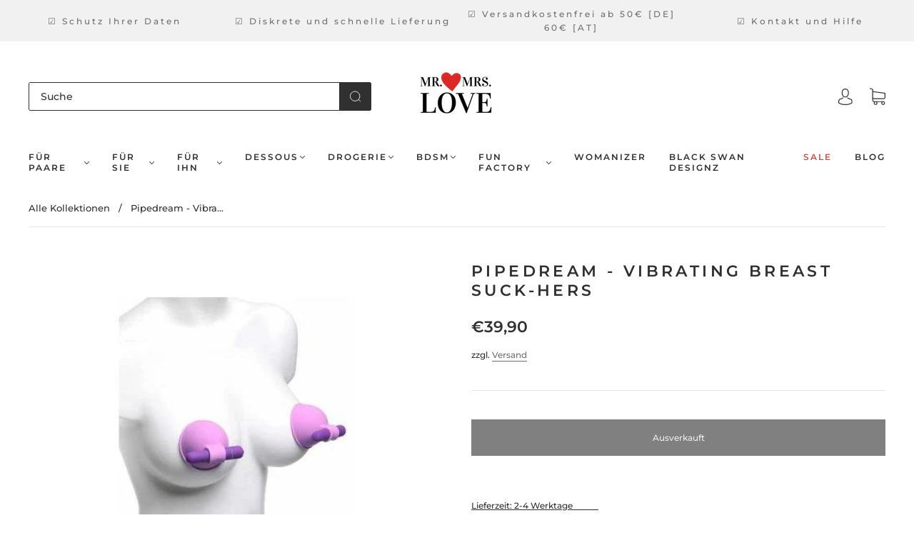

--- FILE ---
content_type: text/javascript
request_url: https://mr-mrs-love.de/cdn/shop/t/13/assets/ets_mm_config.js?v=32470339194531848261670592725
body_size: 1460
content:
var ETS_MM_MENUS={fonts:[""],settings:{main_menu_item:{main_menu_font:"",main_menu_font_size:"14",main_menu_text:"#000000",main_menu_background:"",main_menu_text_hover:"#c72f2f",main_menu_background_hover:"",main_menu_separator:""},tab_menu:{tab_menu_font:"",tab_menu_font_size:"14",tab_menu_text:"#222222",tab_menu_background:"#ffffff",tab_menu_text_hover:"#c72f2f",tab_menu_background_hover:"#ffffff",tab_menu_separator:"#cccccc"},sub_menu:{submenu_menu_heading_font:"",submenu_menu_heading_font_size:"14",submenu_menu_text_font:"",submenu_text_font_size:"14",sub_menu_heading_text:"#222222",sub_menu_heading_bottom_line:"",sub_menu_heading_text_hover:"",sub_menu_text:"#222222",sub_menu_link:"",sub_menu_link_hover:"",sub_menu_background:"#ffffff"},product:{product_name_font:"",product_name_font_size:"14",product_price_font:"",product_selling_price_size:"13",product_old_price_size:"13",product_name_color:"",product_name_hover:"",product_selling_price_color:"",product_old_price_color:""},button:{text_color:"",text_hover_color:"",background_color:"",background_hover_color:""},menu_mobile:{background_header_color:"#000000"},transition:{menu:"DEFAULT",mobile:"default"},mobile:{title_menu:"Menu",title_back_btn:"Back",open_submenu:!0},menu_position:{value:"auto",select_menu:"",enter_id_class:"",enter_id_class_mobile:"",add_menu_toggle:!1,embeded_code:'<div class="ets_mm_embeddedcode"></div>'},sticky_menu:{enable_sticky:!0,hide_sticky:!0,center_item:!0},other_settings:{menu_height:"60",menu_width:"fixed",menu_width_fixed:"800",menu_trigger:"hover"},import_export:{import:"import",export:"export"}},menus:[{title:"Home",uppercase:!0,bold_title:!0,menu_link_type:"CUSTOM",custom_link:"",link_in_new_tab:!1,menu_icon_font:!1,icon_font_field:"bars",icon_svg:'\n<svg width="1792" height="1792" viewBox="0 0 1792 1792" xmlns="http://www.w3.org/2000/svg"><path d="M1664 1344v128q0 26-19 45t-45 19h-1408q-26 0-45-19t-19-45v-128q0-26 19-45t45-19h1408q26 0 45 19t19 45zm0-512v128q0 26-19 45t-45 19h-1408q-26 0-45-19t-19-45v-128q0-26 19-45t45-19h1408q26 0 45 19t19 45zm0-512v128q0 26-19 45t-45 19h-1408q-26 0-45-19t-19-45v-128q0-26 19-45t45-19h1408q26 0 45 19t19 45z"/></svg>',menu_icon_image:!1,icon_image_field:"",enable_badge:!1,badge_text:"badge text",badge_background:"#12d0ff",badge_color:"#ffffff",background:!1,background_image:"",background_position:"center",background_size:"auto",submenu_alignment:"auto",sub_menu_width:"100",menu_direction:"0",columns:[]},{menu_direction:"1",title:"F\xFCr Paare",uppercase:!0,bold_title:!0,menu_link_type:"CUSTOM",custom_link:"#",link_in_new_tab:!1,menu_icon_font:!0,icon_font_field:"bars",icon_svg:'\n<svg width="1792" height="1792" viewBox="0 0 1792 1792" xmlns="http://www.w3.org/2000/svg"><path d="M1664 1344v128q0 26-19 45t-45 19h-1408q-26 0-45-19t-19-45v-128q0-26 19-45t45-19h1408q26 0 45 19t19 45zm0-512v128q0 26-19 45t-45 19h-1408q-26 0-45-19t-19-45v-128q0-26 19-45t45-19h1408q26 0 45 19t19 45zm0-512v128q0 26-19 45t-45 19h-1408q-26 0-45-19t-19-45v-128q0-26 19-45t45-19h1408q26 0 45 19t19 45z"/></svg>',menu_icon_image:!1,icon_image_field:"",enable_badge:!1,badge_text:"badge text",badge_background:"#12d0ff",badge_color:"#ffffff",submenu_alignment:"auto",sub_tab_width:"250",sub_menu_width:"100",tabs:[{style:{fontFamily:""},title:"Vibratoren",uppercase:!1,bold_title:!0,tab_link_type:"CUSTOM",custom_link:"#",link_in_new_tab:!1,tab_icon_font:!1,icon_font_field:"angle-right",icon_svg:'\n<svg width="1792" height="1792" viewBox="0 0 1792 1792" xmlns="http://www.w3.org/2000/svg"><path d="M1171 960q0 13-10 23l-466 466q-10 10-23 10t-23-10l-50-50q-10-10-10-23t10-23l393-393-393-393q-10-10-10-23t10-23l50-50q10-10 23-10t23 10l466 466q10 10 10 23z"/></svg>',tab_icon_image:!1,icon_image_field:"",enable_badge:!1,badge_text:"badge text",badge_background:"#12d0ff",badge_color:"#ffffff",background:!1,background_image:"",background_position:"center",background_size:"auto",display_content_tab:!0,columns:[{style:{fontFamily:""},column_size:"3",is_break:!1,blocks:[{title:"Heading title",menu_link_type:"BLOCK_IMAGE",html:{validate:!0,type:"block_html",html_content:"Lorem ipsum dolor sit amet, consectetur adipiscing elit, sed do eiusmod tempor incididunt ut labore et dolore magna aliqua.",show_countdown:!1,datetime_end_countdown:"2021-04-13 11:00",countdown_position:"BEFORE",countdown_type:"NORMAL",countdown_number_color:"#aa341f",countdown_box_color:"#aa341f"},images:{validate:!0,type:"block_image",image_link:"",url:"https://i.ibb.co/yqHR66n/1.webp"},collections:{validate:!0,type:"block_collections",collections:[]},pages:{validate:!0,type:"block_pages",pages:[]},blogs:{validate:!0,type:"block_blogs",blogs:[]},articles:{validate:!0,type:"block_articles",articles:[]},products:{validate:!0,type:"block_products",product_type:"SPECIFIC",collection_products:[]},contact_form:{validate:!0,type:"block_contact_form",contact_name:"Contact name",contact_email:"Contact email",contact_phone_number:"Contact phone number",contact_message:"Contact message",contact_submit:"Contact submit"},toggle_title:!1,uppercase:!0,bold_title:!0,enable_heading_divider:!0,title_link:""},{title:"Earrings",menu_link_type:"BLOCK_COLLECTION",html:{validate:!0,type:"block_html",html_content:"Lorem ipsum dolor sit amet, consectetur adipiscing elit, sed do eiusmod tempor incididunt ut labore et dolore magna aliqua.",show_countdown:!1,datetime_end_countdown:"2021-04-13 11:00",countdown_position:"BEFORE",countdown_type:"NORMAL",countdown_number_color:"#aa341f",countdown_box_color:"#aa341f"},images:{validate:!0,type:"block_image",image_link:"",url:""},collections:{validate:!0,type:"block_collections",collections:[{label:"Fancy earwire",value:"example-collection-1",image:""},{label:"Beading hoops",value:"example-collection-2",image:""},{label:"Pushback",value:"example-collection-3",image:""},{label:"Non-pierce",value:"example-collection-4",image:""},{label:"Ball earrings",value:"example-collection-5",image:""}]},pages:{validate:!0,type:"block_pages",pages:[]},blogs:{validate:!0,type:"block_blogs",blogs:[]},articles:{validate:!0,type:"block_articles",articles:[]},products:{validate:!0,type:"block_products",product_type:"SPECIFIC",collection_products:[]},contact_form:{validate:!0,type:"block_contact_form",contact_name:"Contact name",contact_email:"Contact email",contact_phone_number:"Contact phone number",contact_message:"Contact message",contact_submit:"Contact submit"},toggle_title:!0,uppercase:!1,bold_title:!0,enable_heading_divider:!1,title_link:""}]},{style:{fontFamily:""},column_size:"3",is_break:!1,blocks:[{title:"Heading title",menu_link_type:"BLOCK_IMAGE",html:{validate:!0,type:"block_html",html_content:"Lorem ipsum dolor sit amet, consectetur adipiscing elit, sed do eiusmod tempor incididunt ut labore et dolore magna aliqua.",show_countdown:!1,datetime_end_countdown:"2021-04-13 11:00",countdown_position:"BEFORE",countdown_type:"NORMAL",countdown_number_color:"#aa341f",countdown_box_color:"#aa341f"},images:{validate:!0,type:"block_image",image_link:"",url:"https://i.ibb.co/ncCcGpJ/2.webp"},collections:{validate:!0,type:"block_collections",collections:[]},pages:{validate:!0,type:"block_pages",pages:[]},blogs:{validate:!0,type:"block_blogs",blogs:[]},articles:{validate:!0,type:"block_articles",articles:[]},products:{validate:!0,type:"block_products",product_type:"SPECIFIC",collection_products:[]},contact_form:{validate:!0,type:"block_contact_form",contact_name:"Contact name",contact_email:"Contact email",contact_phone_number:"Contact phone number",contact_message:"Contact message",contact_submit:"Contact submit"},toggle_title:!1,uppercase:!0,bold_title:!0,enable_heading_divider:!0,title_link:""},{title:"Necklaces",menu_link_type:"BLOCK_COLLECTION",html:{validate:!0,type:"block_html",html_content:"Lorem ipsum dolor sit amet, consectetur adipiscing elit, sed do eiusmod tempor incididunt ut labore et dolore magna aliqua.",show_countdown:!1,datetime_end_countdown:"2021-04-13 11:00",countdown_position:"BEFORE",countdown_type:"NORMAL",countdown_number_color:"#aa341f",countdown_box_color:"#aa341f"},images:{validate:!0,type:"block_image",image_link:"",url:""},collections:{validate:!0,type:"block_collections",collections:[{label:"Princess necklace",value:"example-collection-6",image:""},{label:"Festoon necklace",value:"example-collection-7",image:""},{label:"Charm necklace",value:"example-collection-8",image:""},{label:"Chocker",value:"example-collection-9",image:""},{label:"Lariat necklace",value:"example-collection-10",image:""}]},pages:{validate:!0,type:"block_pages",pages:[]},blogs:{validate:!0,type:"block_blogs",blogs:[]},articles:{validate:!0,type:"block_articles",articles:[]},products:{validate:!0,type:"block_products",product_type:"SPECIFIC",collection_products:[]},contact_form:{validate:!0,type:"block_contact_form",contact_name:"Contact name",contact_email:"Contact email",contact_phone_number:"Contact phone number",contact_message:"Contact message",contact_submit:"Contact submit"},toggle_title:!0,uppercase:!1,bold_title:!0,enable_heading_divider:!1,title_link:""}]},{style:{fontFamily:""},column_size:"3",is_break:!1,blocks:[{title:"Heading title",menu_link_type:"BLOCK_IMAGE",html:{validate:!0,type:"block_html",html_content:"Lorem ipsum dolor sit amet, consectetur adipiscing elit, sed do eiusmod tempor incididunt ut labore et dolore magna aliqua.",show_countdown:!1,datetime_end_countdown:"2021-04-13 11:00",countdown_position:"BEFORE",countdown_type:"NORMAL",countdown_number_color:"#aa341f",countdown_box_color:"#aa341f"},images:{validate:!0,type:"block_image",image_link:"",url:"https://i.ibb.co/2N8Y3cw/3.webp"},collections:{validate:!0,type:"block_collections",collections:[]},pages:{validate:!0,type:"block_pages",pages:[]},blogs:{validate:!0,type:"block_blogs",blogs:[]},articles:{validate:!0,type:"block_articles",articles:[]},products:{validate:!0,type:"block_products",product_type:"SPECIFIC",collection_products:[]},contact_form:{validate:!0,type:"block_contact_form",contact_name:"Contact name",contact_email:"Contact email",contact_phone_number:"Contact phone number",contact_message:"Contact message",contact_submit:"Contact submit"},toggle_title:!1,uppercase:!0,bold_title:!0,enable_heading_divider:!0,title_link:""},{title:"Bracelets",menu_link_type:"BLOCK_COLLECTION",html:{validate:!0,type:"block_html",html_content:"Lorem ipsum dolor sit amet, consectetur adipiscing elit, sed do eiusmod tempor incididunt ut labore et dolore magna aliqua.",show_countdown:!1,datetime_end_countdown:"2021-04-13 11:00",countdown_position:"BEFORE",countdown_type:"NORMAL",countdown_number_color:"#aa341f",countdown_box_color:"#aa341f"},images:{validate:!0,type:"block_image",image_link:"",url:""},collections:{validate:!0,type:"block_collections",collections:[{label:"Cuff bracelet",value:"example-collection-11",image:""},{label:"Pearl bracelet",value:"example-collection-12",image:""},{label:"Affirmation bracelet",value:"example-collection-13",image:""},{label:"Chain bracelet",value:"example-collection-14",image:""}]},pages:{validate:!0,type:"block_pages",pages:[]},blogs:{validate:!0,type:"block_blogs",blogs:[]},articles:{validate:!0,type:"block_articles",articles:[]},products:{validate:!0,type:"block_products",product_type:"SPECIFIC",collection_products:[]},contact_form:{validate:!0,type:"block_contact_form",contact_name:"Contact name",contact_email:"Contact email",contact_phone_number:"Contact phone number",contact_message:"Contact message",contact_submit:"Contact submit"},toggle_title:!0,uppercase:!1,bold_title:!0,enable_heading_divider:!1,title_link:""}]},{style:{fontFamily:""},column_size:"3",is_break:!1,blocks:[{title:"Heading title",menu_link_type:"BLOCK_IMAGE",html:{validate:!0,type:"block_html",html_content:"Lorem ipsum dolor sit amet, consectetur adipiscing elit, sed do eiusmod tempor incididunt ut labore et dolore magna aliqua.",show_countdown:!1,datetime_end_countdown:"2021-04-13 11:00",countdown_position:"BEFORE",countdown_type:"NORMAL",countdown_number_color:"#aa341f",countdown_box_color:"#aa341f"},images:{validate:!0,type:"block_image",image_link:"",url:"https://i.ibb.co/LnKGDBt/4.webp"},collections:{validate:!0,type:"block_collections",collections:[]},pages:{validate:!0,type:"block_pages",pages:[]},blogs:{validate:!0,type:"block_blogs",blogs:[]},articles:{validate:!0,type:"block_articles",articles:[]},products:{validate:!0,type:"block_products",product_type:"SPECIFIC",collection_products:[]},contact_form:{validate:!0,type:"block_contact_form",contact_name:"Contact name",contact_email:"Contact email",contact_phone_number:"Contact phone number",contact_message:"Contact message",contact_submit:"Contact submit"},toggle_title:!1,uppercase:!0,bold_title:!0,enable_heading_divider:!0,title_link:""},{title:"Rings",menu_link_type:"BLOCK_COLLECTION",html:{validate:!0,type:"block_html",html_content:"Lorem ipsum dolor sit amet, consectetur adipiscing elit, sed do eiusmod tempor incididunt ut labore et dolore magna aliqua.",show_countdown:!1,datetime_end_countdown:"2021-04-13 11:00",countdown_position:"BEFORE",countdown_type:"NORMAL",countdown_number_color:"#aa341f",countdown_box_color:"#aa341f"},images:{validate:!0,type:"block_image",image_link:"",url:""},collections:{validate:!0,type:"block_collections",collections:[{label:"Engagement ring",value:"example-collection-15",image:""},{label:"Wedding ring",value:"example-collection-16",image:""},{label:"Puzzle ring",value:"example-collection-17",image:""},{label:"Birthstone ring",value:"example-collection-18",image:""}]},pages:{validate:!0,type:"block_pages",pages:[]},blogs:{validate:!0,type:"block_blogs",blogs:[]},articles:{validate:!0,type:"block_articles",articles:[]},products:{validate:!0,type:"block_products",product_type:"SPECIFIC",collection_products:[]},contact_form:{validate:!0,type:"block_contact_form",contact_name:"Contact name",contact_email:"Contact email",contact_phone_number:"Contact phone number",contact_message:"Contact message",contact_submit:"Contact submit"},toggle_title:!0,uppercase:!1,bold_title:!0,enable_heading_divider:!1,title_link:""}]}]},{style:{fontFamily:""},title:"Dildos",uppercase:!1,bold_title:!0,tab_link_type:"CUSTOM",custom_link:"#",link_in_new_tab:!1,tab_icon_font:!1,icon_font_field:"gem",icon_svg:'<svg xmlns="http://www.w3.org/2000/svg" viewBox="0 0 576 512"><!-- Font Awesome Free 5.15.3 by @fontawesome - https://fontawesome.com License - https://fontawesome.com/license/free (Icons: CC BY 4.0, Fonts: SIL OFL 1.1, Code: MIT License) --><path d="M464 0H112c-4 0-7.8 2-10 5.4L2 152.6c-2.9 4.4-2.6 10.2.7 14.2l276 340.8c4.8 5.9 13.8 5.9 18.6 0l276-340.8c3.3-4.1 3.6-9.8.7-14.2L474.1 5.4C471.8 2 468.1 0 464 0zm-19.3 48l63.3 96h-68.4l-51.7-96h56.8zm-202.1 0h90.7l51.7 96H191l51.6-96zm-111.3 0h56.8l-51.7 96H68l63.3-96zm-43 144h51.4L208 352 88.3 192zm102.9 0h193.6L288 435.3 191.2 192zM368 352l68.2-160h51.4L368 352z"/></svg>',tab_icon_image:!1,icon_image_field:"",enable_badge:!1,badge_text:"badge text",badge_background:"#12d0ff",badge_color:"#ffffff",background:!1,background_image:"",background_position:"center",background_size:"auto",display_content_tab:!0,columns:[{style:{fontFamily:""},column_size:"3",is_break:!1,blocks:[{title:"Heading title",menu_link_type:"BLOCK_IMAGE",html:{validate:!0,type:"block_html",html_content:"Lorem ipsum dolor sit amet, consectetur adipiscing elit, sed do eiusmod tempor incididunt ut labore et dolore magna aliqua.",show_countdown:!1,datetime_end_countdown:"2021-04-13 11:00",countdown_position:"BEFORE",countdown_type:"NORMAL",countdown_number_color:"#aa341f",countdown_box_color:"#aa341f"},images:{validate:!0,type:"block_image",image_link:"",url:"https://i.ibb.co/yqHR66n/1.webp"},collections:{validate:!0,type:"block_collections",collections:[]},pages:{validate:!0,type:"block_pages",pages:[]},blogs:{validate:!0,type:"block_blogs",blogs:[]},articles:{validate:!0,type:"block_articles",articles:[]},products:{validate:!0,type:"block_products",product_type:"SPECIFIC",collection_products:[]},contact_form:{validate:!0,type:"block_contact_form",contact_name:"Contact name",contact_email:"Contact email",contact_phone_number:"Contact phone number",contact_message:"Contact message",contact_submit:"Contact submit"},toggle_title:!1,uppercase:!0,bold_title:!0,enable_heading_divider:!0,title_link:""},{title:"Earrings",menu_link_type:"BLOCK_COLLECTION",html:{validate:!0,type:"block_html",html_content:"Lorem ipsum dolor sit amet, consectetur adipiscing elit, sed do eiusmod tempor incididunt ut labore et dolore magna aliqua.",show_countdown:!1,datetime_end_countdown:"2021-04-13 11:00",countdown_position:"BEFORE",countdown_type:"NORMAL",countdown_number_color:"#aa341f",countdown_box_color:"#aa341f"},images:{validate:!0,type:"block_image",image_link:"",url:""},collections:{validate:!0,type:"block_collections",collections:[{label:"Fancy earwire",value:"example-collection-1",image:""},{label:"Beading hoops",value:"example-collection-2",image:""},{label:"Pushback",value:"example-collection-3",image:""},{label:"Non-pierce",value:"example-collection-4",image:""},{label:"Ball earrings",value:"example-collection-5",image:""}]},pages:{validate:!0,type:"block_pages",pages:[]},blogs:{validate:!0,type:"block_blogs",blogs:[]},articles:{validate:!0,type:"block_articles",articles:[]},products:{validate:!0,type:"block_products",product_type:"SPECIFIC",collection_products:[]},contact_form:{validate:!0,type:"block_contact_form",contact_name:"Contact name",contact_email:"Contact email",contact_phone_number:"Contact phone number",contact_message:"Contact message",contact_submit:"Contact submit"},toggle_title:!0,uppercase:!1,bold_title:!0,enable_heading_divider:!1,title_link:""}]},{style:{fontFamily:""},column_size:"3",is_break:!1,blocks:[{title:"Heading title",menu_link_type:"BLOCK_IMAGE",html:{validate:!0,type:"block_html",html_content:"Lorem ipsum dolor sit amet, consectetur adipiscing elit, sed do eiusmod tempor incididunt ut labore et dolore magna aliqua.",show_countdown:!1,datetime_end_countdown:"2021-04-13 11:00",countdown_position:"BEFORE",countdown_type:"NORMAL",countdown_number_color:"#aa341f",countdown_box_color:"#aa341f"},images:{validate:!0,type:"block_image",image_link:"",url:"https://i.ibb.co/ncCcGpJ/2.webp"},collections:{validate:!0,type:"block_collections",collections:[]},pages:{validate:!0,type:"block_pages",pages:[]},blogs:{validate:!0,type:"block_blogs",blogs:[]},articles:{validate:!0,type:"block_articles",articles:[]},products:{validate:!0,type:"block_products",product_type:"SPECIFIC",collection_products:[]},contact_form:{validate:!0,type:"block_contact_form",contact_name:"Contact name",contact_email:"Contact email",contact_phone_number:"Contact phone number",contact_message:"Contact message",contact_submit:"Contact submit"},toggle_title:!1,uppercase:!0,bold_title:!0,enable_heading_divider:!0,title_link:""},{title:"Necklaces",menu_link_type:"BLOCK_COLLECTION",html:{validate:!0,type:"block_html",html_content:"Lorem ipsum dolor sit amet, consectetur adipiscing elit, sed do eiusmod tempor incididunt ut labore et dolore magna aliqua.",show_countdown:!1,datetime_end_countdown:"2021-04-13 11:00",countdown_position:"BEFORE",countdown_type:"NORMAL",countdown_number_color:"#aa341f",countdown_box_color:"#aa341f"},images:{validate:!0,type:"block_image",image_link:"",url:""},collections:{validate:!0,type:"block_collections",collections:[{label:"Princess necklace",value:"example-collection-6",image:""},{label:"Festoon necklace",value:"example-collection-7",image:""},{label:"Charm necklace",value:"example-collection-8",image:""},{label:"Chocker",value:"example-collection-9",image:""},{label:"Lariat necklace",value:"example-collection-10",image:""}]},pages:{validate:!0,type:"block_pages",pages:[]},blogs:{validate:!0,type:"block_blogs",blogs:[]},articles:{validate:!0,type:"block_articles",articles:[]},products:{validate:!0,type:"block_products",product_type:"SPECIFIC",collection_products:[]},contact_form:{validate:!0,type:"block_contact_form",contact_name:"Contact name",contact_email:"Contact email",contact_phone_number:"Contact phone number",contact_message:"Contact message",contact_submit:"Contact submit"},toggle_title:!0,uppercase:!1,bold_title:!0,enable_heading_divider:!1,title_link:""}]},{style:{fontFamily:""},column_size:"3",is_break:!1,blocks:[{title:"Heading title",menu_link_type:"BLOCK_IMAGE",html:{validate:!0,type:"block_html",html_content:"Lorem ipsum dolor sit amet, consectetur adipiscing elit, sed do eiusmod tempor incididunt ut labore et dolore magna aliqua.",show_countdown:!1,datetime_end_countdown:"2021-04-13 11:00",countdown_position:"BEFORE",countdown_type:"NORMAL",countdown_number_color:"#aa341f",countdown_box_color:"#aa341f"},images:{validate:!0,type:"block_image",image_link:"",url:"https://i.ibb.co/2N8Y3cw/3.webp"},collections:{validate:!0,type:"block_collections",collections:[]},pages:{validate:!0,type:"block_pages",pages:[]},blogs:{validate:!0,type:"block_blogs",blogs:[]},articles:{validate:!0,type:"block_articles",articles:[]},products:{validate:!0,type:"block_products",product_type:"SPECIFIC",collection_products:[]},contact_form:{validate:!0,type:"block_contact_form",contact_name:"Contact name",contact_email:"Contact email",contact_phone_number:"Contact phone number",contact_message:"Contact message",contact_submit:"Contact submit"},toggle_title:!1,uppercase:!0,bold_title:!0,enable_heading_divider:!0,title_link:""},{title:"Bracelets",menu_link_type:"BLOCK_COLLECTION",html:{validate:!0,type:"block_html",html_content:"Lorem ipsum dolor sit amet, consectetur adipiscing elit, sed do eiusmod tempor incididunt ut labore et dolore magna aliqua.",show_countdown:!1,datetime_end_countdown:"2021-04-13 11:00",countdown_position:"BEFORE",countdown_type:"NORMAL",countdown_number_color:"#aa341f",countdown_box_color:"#aa341f"},images:{validate:!0,type:"block_image",image_link:"",url:""},collections:{validate:!0,type:"block_collections",collections:[{label:"Cuff bracelet",value:"example-collection-11",image:""},{label:"Pearl bracelet",value:"example-collection-12",image:""},{label:"Affirmation bracelet",value:"example-collection-13",image:""},{label:"Chain bracelet",value:"example-collection-14",image:""}]},pages:{validate:!0,type:"block_pages",pages:[]},blogs:{validate:!0,type:"block_blogs",blogs:[]},articles:{validate:!0,type:"block_articles",articles:[]},products:{validate:!0,type:"block_products",product_type:"SPECIFIC",collection_products:[]},contact_form:{validate:!0,type:"block_contact_form",contact_name:"Contact name",contact_email:"Contact email",contact_phone_number:"Contact phone number",contact_message:"Contact message",contact_submit:"Contact submit"},toggle_title:!0,uppercase:!1,bold_title:!0,enable_heading_divider:!1,title_link:""}]},{style:{fontFamily:""},column_size:"3",is_break:!1,blocks:[{title:"Heading title",menu_link_type:"BLOCK_IMAGE",html:{validate:!0,type:"block_html",html_content:"Lorem ipsum dolor sit amet, consectetur adipiscing elit, sed do eiusmod tempor incididunt ut labore et dolore magna aliqua.",show_countdown:!1,datetime_end_countdown:"2021-04-13 11:00",countdown_position:"BEFORE",countdown_type:"NORMAL",countdown_number_color:"#aa341f",countdown_box_color:"#aa341f"},images:{validate:!0,type:"block_image",image_link:"",url:"https://i.ibb.co/LnKGDBt/4.webp"},collections:{validate:!0,type:"block_collections",collections:[]},pages:{validate:!0,type:"block_pages",pages:[]},blogs:{validate:!0,type:"block_blogs",blogs:[]},articles:{validate:!0,type:"block_articles",articles:[]},products:{validate:!0,type:"block_products",product_type:"SPECIFIC",collection_products:[]},contact_form:{validate:!0,type:"block_contact_form",contact_name:"Contact name",contact_email:"Contact email",contact_phone_number:"Contact phone number",contact_message:"Contact message",contact_submit:"Contact submit"},toggle_title:!1,uppercase:!0,bold_title:!0,enable_heading_divider:!0,title_link:""},{title:"Rings",menu_link_type:"BLOCK_COLLECTION",html:{validate:!0,type:"block_html",html_content:"Lorem ipsum dolor sit amet, consectetur adipiscing elit, sed do eiusmod tempor incididunt ut labore et dolore magna aliqua.",show_countdown:!1,datetime_end_countdown:"2021-04-13 11:00",countdown_position:"BEFORE",countdown_type:"NORMAL",countdown_number_color:"#aa341f",countdown_box_color:"#aa341f"},images:{validate:!0,type:"block_image",image_link:"",url:""},collections:{validate:!0,type:"block_collections",collections:[{label:"Engagement ring",value:"example-collection-15",image:""},{label:"Wedding ring",value:"example-collection-16",image:""},{label:"Puzzle ring",value:"example-collection-17",image:""},{label:"Birthstone ring",value:"example-collection-18",image:""}]},pages:{validate:!0,type:"block_pages",pages:[]},blogs:{validate:!0,type:"block_blogs",blogs:[]},articles:{validate:!0,type:"block_articles",articles:[]},products:{validate:!0,type:"block_products",product_type:"SPECIFIC",collection_products:[]},contact_form:{validate:!0,type:"block_contact_form",contact_name:"Contact name",contact_email:"Contact email",contact_phone_number:"Contact phone number",contact_message:"Contact message",contact_submit:"Contact submit"},toggle_title:!0,uppercase:!1,bold_title:!0,enable_heading_divider:!1,title_link:""}]}]},{style:{fontFamily:""},title:"Anal Toys",uppercase:!1,bold_title:!0,tab_link_type:"CUSTOM",custom_link:"#",link_in_new_tab:!1,tab_icon_font:!1,icon_font_field:"gem",icon_svg:'<svg xmlns="http://www.w3.org/2000/svg" viewBox="0 0 576 512"><!-- Font Awesome Free 5.15.3 by @fontawesome - https://fontawesome.com License - https://fontawesome.com/license/free (Icons: CC BY 4.0, Fonts: SIL OFL 1.1, Code: MIT License) --><path d="M464 0H112c-4 0-7.8 2-10 5.4L2 152.6c-2.9 4.4-2.6 10.2.7 14.2l276 340.8c4.8 5.9 13.8 5.9 18.6 0l276-340.8c3.3-4.1 3.6-9.8.7-14.2L474.1 5.4C471.8 2 468.1 0 464 0zm-19.3 48l63.3 96h-68.4l-51.7-96h56.8zm-202.1 0h90.7l51.7 96H191l51.6-96zm-111.3 0h56.8l-51.7 96H68l63.3-96zm-43 144h51.4L208 352 88.3 192zm102.9 0h193.6L288 435.3 191.2 192zM368 352l68.2-160h51.4L368 352z"/></svg>',tab_icon_image:!1,icon_image_field:"",enable_badge:!1,badge_text:"badge text",badge_background:"#12d0ff",badge_color:"#ffffff",background:!1,background_image:"",background_position:"center",background_size:"auto",display_content_tab:!0,columns:[{style:{fontFamily:""},column_size:"3",is_break:!1,blocks:[{title:"Heading title",menu_link_type:"BLOCK_IMAGE",html:{validate:!0,type:"block_html",html_content:"Lorem ipsum dolor sit amet, consectetur adipiscing elit, sed do eiusmod tempor incididunt ut labore et dolore magna aliqua.",show_countdown:!1,datetime_end_countdown:"2021-04-13 11:00",countdown_position:"BEFORE",countdown_type:"NORMAL",countdown_number_color:"#aa341f",countdown_box_color:"#aa341f"},images:{validate:!0,type:"block_image",image_link:"",url:"https://i.ibb.co/yqHR66n/1.webp"},collections:{validate:!0,type:"block_collections",collections:[]},pages:{validate:!0,type:"block_pages",pages:[]},blogs:{validate:!0,type:"block_blogs",blogs:[]},articles:{validate:!0,type:"block_articles",articles:[]},products:{validate:!0,type:"block_products",product_type:"SPECIFIC",collection_products:[]},contact_form:{validate:!0,type:"block_contact_form",contact_name:"Contact name",contact_email:"Contact email",contact_phone_number:"Contact phone number",contact_message:"Contact message",contact_submit:"Contact submit"},toggle_title:!1,uppercase:!0,bold_title:!0,enable_heading_divider:!0,title_link:""},{title:"Earrings",menu_link_type:"BLOCK_COLLECTION",html:{validate:!0,type:"block_html",html_content:"Lorem ipsum dolor sit amet, consectetur adipiscing elit, sed do eiusmod tempor incididunt ut labore et dolore magna aliqua.",show_countdown:!1,datetime_end_countdown:"2021-04-13 11:00",countdown_position:"BEFORE",countdown_type:"NORMAL",countdown_number_color:"#aa341f",countdown_box_color:"#aa341f"},images:{validate:!0,type:"block_image",image_link:"",url:""},collections:{validate:!0,type:"block_collections",collections:[{label:"Fancy earwire",value:"example-collection-1",image:""},{label:"Beading hoops",value:"example-collection-2",image:""},{label:"Pushback",value:"example-collection-3",image:""},{label:"Non-pierce",value:"example-collection-4",image:""},{label:"Ball earrings",value:"example-collection-5",image:""}]},pages:{validate:!0,type:"block_pages",pages:[]},blogs:{validate:!0,type:"block_blogs",blogs:[]},articles:{validate:!0,type:"block_articles",articles:[]},products:{validate:!0,type:"block_products",product_type:"SPECIFIC",collection_products:[]},contact_form:{validate:!0,type:"block_contact_form",contact_name:"Contact name",contact_email:"Contact email",contact_phone_number:"Contact phone number",contact_message:"Contact message",contact_submit:"Contact submit"},toggle_title:!0,uppercase:!1,bold_title:!0,enable_heading_divider:!1,title_link:""}]},{style:{fontFamily:""},column_size:"3",is_break:!1,blocks:[{title:"Heading title",menu_link_type:"BLOCK_IMAGE",html:{validate:!0,type:"block_html",html_content:"Lorem ipsum dolor sit amet, consectetur adipiscing elit, sed do eiusmod tempor incididunt ut labore et dolore magna aliqua.",show_countdown:!1,datetime_end_countdown:"2021-04-13 11:00",countdown_position:"BEFORE",countdown_type:"NORMAL",countdown_number_color:"#aa341f",countdown_box_color:"#aa341f"},images:{validate:!0,type:"block_image",image_link:"",url:"https://i.ibb.co/ncCcGpJ/2.webp"},collections:{validate:!0,type:"block_collections",collections:[]},pages:{validate:!0,type:"block_pages",pages:[]},blogs:{validate:!0,type:"block_blogs",blogs:[]},articles:{validate:!0,type:"block_articles",articles:[]},products:{validate:!0,type:"block_products",product_type:"SPECIFIC",collection_products:[]},contact_form:{validate:!0,type:"block_contact_form",contact_name:"Contact name",contact_email:"Contact email",contact_phone_number:"Contact phone number",contact_message:"Contact message",contact_submit:"Contact submit"},toggle_title:!1,uppercase:!0,bold_title:!0,enable_heading_divider:!0,title_link:""},{title:"Necklaces",menu_link_type:"BLOCK_COLLECTION",html:{validate:!0,type:"block_html",html_content:"Lorem ipsum dolor sit amet, consectetur adipiscing elit, sed do eiusmod tempor incididunt ut labore et dolore magna aliqua.",show_countdown:!1,datetime_end_countdown:"2021-04-13 11:00",countdown_position:"BEFORE",countdown_type:"NORMAL",countdown_number_color:"#aa341f",countdown_box_color:"#aa341f"},images:{validate:!0,type:"block_image",image_link:"",url:""},collections:{validate:!0,type:"block_collections",collections:[{label:"Princess necklace",value:"example-collection-6",image:""},{label:"Festoon necklace",value:"example-collection-7",image:""},{label:"Charm necklace",value:"example-collection-8",image:""},{label:"Chocker",value:"example-collection-9",image:""},{label:"Lariat necklace",value:"example-collection-10",image:""}]},pages:{validate:!0,type:"block_pages",pages:[]},blogs:{validate:!0,type:"block_blogs",blogs:[]},articles:{validate:!0,type:"block_articles",articles:[]},products:{validate:!0,type:"block_products",product_type:"SPECIFIC",collection_products:[]},contact_form:{validate:!0,type:"block_contact_form",contact_name:"Contact name",contact_email:"Contact email",contact_phone_number:"Contact phone number",contact_message:"Contact message",contact_submit:"Contact submit"},toggle_title:!0,uppercase:!1,bold_title:!0,enable_heading_divider:!1,title_link:""}]},{style:{fontFamily:""},column_size:"3",is_break:!1,blocks:[{title:"Heading title",menu_link_type:"BLOCK_IMAGE",html:{validate:!0,type:"block_html",html_content:"Lorem ipsum dolor sit amet, consectetur adipiscing elit, sed do eiusmod tempor incididunt ut labore et dolore magna aliqua.",show_countdown:!1,datetime_end_countdown:"2021-04-13 11:00",countdown_position:"BEFORE",countdown_type:"NORMAL",countdown_number_color:"#aa341f",countdown_box_color:"#aa341f"},images:{validate:!0,type:"block_image",image_link:"",url:"https://i.ibb.co/2N8Y3cw/3.webp"},collections:{validate:!0,type:"block_collections",collections:[]},pages:{validate:!0,type:"block_pages",pages:[]},blogs:{validate:!0,type:"block_blogs",blogs:[]},articles:{validate:!0,type:"block_articles",articles:[]},products:{validate:!0,type:"block_products",product_type:"SPECIFIC",collection_products:[]},contact_form:{validate:!0,type:"block_contact_form",contact_name:"Contact name",contact_email:"Contact email",contact_phone_number:"Contact phone number",contact_message:"Contact message",contact_submit:"Contact submit"},toggle_title:!1,uppercase:!0,bold_title:!0,enable_heading_divider:!0,title_link:""},{title:"Bracelets",menu_link_type:"BLOCK_COLLECTION",html:{validate:!0,type:"block_html",html_content:"Lorem ipsum dolor sit amet, consectetur adipiscing elit, sed do eiusmod tempor incididunt ut labore et dolore magna aliqua.",show_countdown:!1,datetime_end_countdown:"2021-04-13 11:00",countdown_position:"BEFORE",countdown_type:"NORMAL",countdown_number_color:"#aa341f",countdown_box_color:"#aa341f"},images:{validate:!0,type:"block_image",image_link:"",url:""},collections:{validate:!0,type:"block_collections",collections:[{label:"Cuff bracelet",value:"example-collection-11",image:""},{label:"Pearl bracelet",value:"example-collection-12",image:""},{label:"Affirmation bracelet",value:"example-collection-13",image:""},{label:"Chain bracelet",value:"example-collection-14",image:""}]},pages:{validate:!0,type:"block_pages",pages:[]},blogs:{validate:!0,type:"block_blogs",blogs:[]},articles:{validate:!0,type:"block_articles",articles:[]},products:{validate:!0,type:"block_products",product_type:"SPECIFIC",collection_products:[]},contact_form:{validate:!0,type:"block_contact_form",contact_name:"Contact name",contact_email:"Contact email",contact_phone_number:"Contact phone number",contact_message:"Contact message",contact_submit:"Contact submit"},toggle_title:!0,uppercase:!1,bold_title:!0,enable_heading_divider:!1,title_link:""}]},{style:{fontFamily:""},column_size:"3",is_break:!1,blocks:[{title:"Heading title",menu_link_type:"BLOCK_IMAGE",html:{validate:!0,type:"block_html",html_content:"Lorem ipsum dolor sit amet, consectetur adipiscing elit, sed do eiusmod tempor incididunt ut labore et dolore magna aliqua.",show_countdown:!1,datetime_end_countdown:"2021-04-13 11:00",countdown_position:"BEFORE",countdown_type:"NORMAL",countdown_number_color:"#aa341f",countdown_box_color:"#aa341f"},images:{validate:!0,type:"block_image",image_link:"",url:"https://i.ibb.co/LnKGDBt/4.webp"},collections:{validate:!0,type:"block_collections",collections:[]},pages:{validate:!0,type:"block_pages",pages:[]},blogs:{validate:!0,type:"block_blogs",blogs:[]},articles:{validate:!0,type:"block_articles",articles:[]},products:{validate:!0,type:"block_products",product_type:"SPECIFIC",collection_products:[]},contact_form:{validate:!0,type:"block_contact_form",contact_name:"Contact name",contact_email:"Contact email",contact_phone_number:"Contact phone number",contact_message:"Contact message",contact_submit:"Contact submit"},toggle_title:!1,uppercase:!0,bold_title:!0,enable_heading_divider:!0,title_link:""},{title:"Rings",menu_link_type:"BLOCK_COLLECTION",html:{validate:!0,type:"block_html",html_content:"Lorem ipsum dolor sit amet, consectetur adipiscing elit, sed do eiusmod tempor incididunt ut labore et dolore magna aliqua.",show_countdown:!1,datetime_end_countdown:"2021-04-13 11:00",countdown_position:"BEFORE",countdown_type:"NORMAL",countdown_number_color:"#aa341f",countdown_box_color:"#aa341f"},images:{validate:!0,type:"block_image",image_link:"",url:""},collections:{validate:!0,type:"block_collections",collections:[{label:"Engagement ring",value:"example-collection-15",image:""},{label:"Wedding ring",value:"example-collection-16",image:""},{label:"Puzzle ring",value:"example-collection-17",image:""},{label:"Birthstone ring",value:"example-collection-18",image:""}]},pages:{validate:!0,type:"block_pages",pages:[]},blogs:{validate:!0,type:"block_blogs",blogs:[]},articles:{validate:!0,type:"block_articles",articles:[]},products:{validate:!0,type:"block_products",product_type:"SPECIFIC",collection_products:[]},contact_form:{validate:!0,type:"block_contact_form",contact_name:"Contact name",contact_email:"Contact email",contact_phone_number:"Contact phone number",contact_message:"Contact message",contact_submit:"Contact submit"},toggle_title:!0,uppercase:!1,bold_title:!0,enable_heading_divider:!1,title_link:""}]}]}]}],enable_menu:!1},ETS_MM_ENABLE=0;
//# sourceMappingURL=/cdn/shop/t/13/assets/ets_mm_config.js.map?v=32470339194531848261670592725
